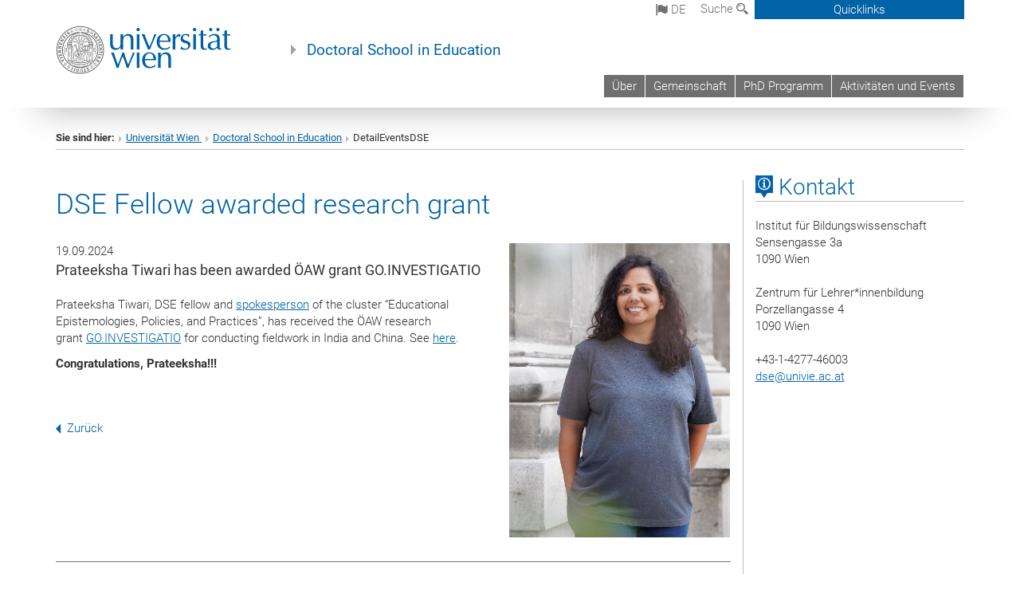

--- FILE ---
content_type: text/html; charset=utf-8
request_url: https://dse.univie.ac.at/eventsdse/detaileventsdse/news/join-our-phd-club-for-dse-fellows/
body_size: 13577
content:
<!DOCTYPE html>
<html xmlns="http://www.w3.org/1999/xhtml" xml:lang="de" lang="de">
<head prefix="og: http://ogp.me/ns# fb: http://ogp.me/ns/fb# article: http://ogp.me/ns/article#">

<meta charset="utf-8">
<!-- 
	This website is powered by TYPO3 - inspiring people to share!
	TYPO3 is a free open source Content Management Framework initially created by Kasper Skaarhoj and licensed under GNU/GPL.
	TYPO3 is copyright 1998-2017 of Kasper Skaarhoj. Extensions are copyright of their respective owners.
	Information and contribution at http://typo3.org/
-->



<title>DSE Fellow awarded research grant</title>
<meta name="twitter:card" content="summary" />
<meta property="og:title" content="DSE Fellow awarded research grant" />
<meta name="twitter:title" content="DSE Fellow awarded research grant" />
<meta property="og:type" content="article" />
<meta property="og:url" content="https://dse.univie.ac.at/eventsdse/detaileventsdse/news/dse-fellow-awarded-research-grant/" />
<meta property="og:image" content="https://dse.univie.ac.at/fileadmin/_processed_/csm_prateeksha_profile_2023_3c179849d9.jpg" />
<meta name="twitter:image" content="https://dse.univie.ac.at/fileadmin/_processed_/csm_prateeksha_profile_2023_3c179849d9.jpg" />
<meta name="description" content="Prateeksha Tiwari has been awarded ÖAW grant GO.INVESTIGATIO" />
<meta name="twitter:description" content="Prateeksha Tiwari has been awarded ÖAW grant GO.INVESTIGATIO" />
<meta property="og:description" content="Prateeksha Tiwari has been awarded ÖAW grant GO.INVESTIGATIO" />
<meta name="generator" content="TYPO3 CMS">


<link rel="stylesheet" type="text/css" href="/typo3temp/stylesheet_b3a206eec6.css?1736368171" media="all">
<link rel="stylesheet" type="text/css" href="/typo3conf/ext/univie_news/Resources/Public/CSS/pwp.css?1615798746" media="all">
<link rel="stylesheet" type="text/css" href="/fileadmin/templates/GLOBAL/CSS/styles.css?1694002451" media="all">
<link rel="stylesheet" type="text/css" href="/fileadmin/templates/GLOBAL/ICONS/style.css?1732114024" media="all">
<link rel="stylesheet" type="text/css" href="/fileadmin/templates/GLOBAL/CSS/print.css?1580200204" media="print">
<link rel="stylesheet" type="text/css" href="/fileadmin/templates/GLOBAL/ICONS/tablesorter/tablesorter.css?1675257657" media="all">
<link rel="stylesheet" type="text/css" href="/fileadmin/templates/GLOBAL/JS/shariff/shariff-vie.css?1681381994" media="all">
<link rel="stylesheet" type="text/css" href="/fileadmin/templates/GLOBAL/CSS/video-js.min.css?1505291824" media="all">
<link rel="stylesheet" type="text/css" href="/fileadmin/templates/GLOBAL/CSS/videojs.thumbnails.css?1505291824" media="all">
<link rel="stylesheet" type="text/css" href="/fileadmin/templates/GLOBAL/EXT/powermail/pm-additional.css?1730119584" media="all">
<link rel="stylesheet" type="text/css" href="/fileadmin/templates/GLOBAL/CSS/added-accessibility.css?1740400409" media="all">
<link rel="stylesheet" type="text/css" href="/fileadmin/templates/GLOBAL/EXT/news/css/news.css?1710158386" media="all">
<link rel="stylesheet" type="text/css" href="/fileadmin/templates/GLOBAL/EXT/univie_pure/pure.css?1692264488" media="all">
<link rel="stylesheet" type="text/css" href="/typo3conf/ext/univie_phaidra/Resources/style.css?1526300968" media="all">
<link rel="stylesheet" type="text/css" href="/typo3temp/stylesheet_240b4ca893.css?1736368171" media="all">


<script src="/uploads/tx_t3jquery/jquery-2.1.x-1.10.x-1.2.x-3.0.x.js?1511251888" type="text/javascript"></script>
<script src="/fileadmin/templates/GLOBAL/JS/videoJS/video.min.js?1505291804" type="application/x-javascript"></script>
<script src="/fileadmin/templates/GLOBAL/JS/videoJS/videojs-contrib-hls.min.js?1505291804" type="application/x-javascript"></script>
<script src="/fileadmin/templates/GLOBAL/JS/videoJS/videojs.thumbnails.js?1505291804" type="application/x-javascript"></script>
<script src="/fileadmin/templates/GLOBAL/JS/videoJS/videojs.persistvolume.js?1505291804" type="application/x-javascript"></script>
<script src="/typo3temp/javascript_9a38f34785.js?1736368171" type="text/javascript"></script>


<link href="/fileadmin/templates/GLOBAL/IMG/favicon.ico" rel="shortcut icon" type="image/vnd.microsoft.icon" />
<link href="/fileadmin/templates/GLOBAL/IMG/favicon-uni.png" rel="apple-touch-icon" type="image/png" />
<link href="/fileadmin/templates/GLOBAL/IMG/favicon-uni.png" rel="shortcut icon" type="image/vnd.microsoft.icon" />

            <meta property="og:base-title" content="Doctoral School in Education" />
            <meta http-equiv="X-UA-Compatible" content="IE=edge">
            <meta name="viewport" content="width=device-width, initial-scale=1">

            <!-- HTML5 shim and Respond.js IE8 support of HTML5 elements and media queries -->
            <!--[if lt IE 9]>
                <script src="https://oss.maxcdn.com/libs/html5shiv/3.7.0/html5shiv.js"></script>
                <script src="https://oss.maxcdn.com/libs/respond.js/1.4.2/respond.min.js"></script>
            <![endif]-->
            <meta property="fb:app_id" content="1752333404993542" />
</head>
<body>

<header>
<nav aria-label="Sprungmarke zum Inhalt" class="skip">
    <a href="#mainContent" class="skip-to-content" tabindex="0" title="skip">Direkt zum Hauptinhalt gehen</a>
</nav>

<!-- ==============================================
BEGINN Small Devices
=============================================== -->
<div class="navbar-header skip"><button type="button" id="button-open-menu" class="navbar-toggle my-button" data-toggle="collapse" data-target="#menu-container-mobile" aria-haspopup="true" tabindex="0"><span class="sr-only" id="show-navigation-button-text">Menü öffnen</span><span class="icon-mainmenue" aria-hidden="true"></span></button></div>
<div class="navbar-collapse collapse hidden-md hidden-lg skip" id="menu-container-mobile">
    <div class="navbar-header">
        <button type="button" class="navbar-toggle menu-open" data-toggle="collapse" data-target="#menu-container-mobile" aria-expanded="true">
            <span class="sr-only" id="hide-navigation-button-text">Menü schließen</span>
            <span class="icon-cancel-circle" aria-hidden="true"></span>
        </button>
    </div>
    <div class="menu-header-mobile col-sx-12 hidden-md hidden-lg">
        <a href="https://www.univie.ac.at/"><img width="220" src="/fileadmin/templates/GLOBAL/IMG/uni_logo_220.jpg" class="logo logo-single" alt="Universität Wien - Startseite"  data-rjs="3"></a>
    </div>
    <nav aria-label="Hauptnavigation" class="navbar navbar-uni-mobile hidden-md hidden-lg"><ul class="nav navbar-nav navbar-right"><li class="dropdown dropdown-mobile"><a href="/ueber/" target="_self" class="link-text">Über</a><a data-toggle="dropdown" href="" class="toggle-icon" role="button" aria-label="Menü öffnen"><span class="icon-navi-close"><span class="sr-only">Menü öffnen</span>&nbsp;</span></a><ul class="dropdown-menu level2"><li class="level2"><a href="/ueber/bildungswissenschaftliche-erkenntnistheorie-bildungspolitische-strategien-und-praktiken-im-bildungswesen/" target="_self" class="level2">Bildungswissenschaftliche Erkenntnistheorie, bildungspolitische Strategien und Praktiken im Bildungswesen</a></li><li class="level2"><a href="/ueber/lehren-lernen-und-curriculum/" target="_self" class="level2">Lehren, Lernen und Curriculum</a></li><li class="level2"><a href="/ueber/bildung-professionalitaet-und-menschliche-entwicklung/" target="_self" class="level2">Bildung, Professionalität und menschliche Entwicklung</a></li><li class="level2"><a href="/ueber/allgemeine-informationen/" target="_self" class="level2">Allgemeine Informationen</a></li><li class="level2"><a href="/ueber/galerie/" target="_self" class="level2">Galerie</a></li></ul></li><li class="dropdown dropdown-mobile"><a href="/gemeinschaft/" target="_self" class="link-text">Gemeinschaft</a><a data-toggle="dropdown" href="" class="toggle-icon" role="button" aria-label="Menü öffnen"><span class="icon-navi-close"><span class="sr-only">Menü öffnen</span>&nbsp;</span></a><ul class="dropdown-menu level2"><li class="level2"><a href="/gemeinschaft/direktion/" target="_self" class="level2">Direktion</a></li><li class="level2"><a href="/gemeinschaft/koordinatorin/" target="_self" class="level2">Koordinatorin</a></li><li class="level2"><a href="/gemeinschaft/spokespersons/" target="_self" class="level2">Spokespersons</a></li><li class="level2"><a href="/gemeinschaft/supervisors/" target="_self" class="level2">Supervisors</a></li><li class="level2"><a href="/gemeinschaft/fellows/" target="_self" class="level2">Fellows</a></li><li class="level2"><a href="/gemeinschaft/postdocs/" target="_self" class="level2">PostDocs</a></li><li class="level2"><a href="/gemeinschaft/alumni/" target="_self" class="level2">Alumni</a></li><li class="level2"><a href="/gemeinschaft/wissenschaftlicher-beirat/" target="_self" class="level2">Wissenschaftlicher Beirat</a></li></ul></li><li class="dropdown dropdown-mobile"><a href="/phd-programm/" target="_self" class="link-text">PhD Programm</a><a data-toggle="dropdown" href="" class="toggle-icon" role="button" aria-label="Menü öffnen"><span class="icon-navi-close"><span class="sr-only">Menü öffnen</span>&nbsp;</span></a><ul class="dropdown-menu level2"><li class="level2"><a href="/phd-programm/lehre/" target="_self" class="level2">Lehre</a></li><li class="level2"><a href="/phd-programm/tac-thesis-advisory-committee/" target="_self" class="level2">TAC: Thesis Advisory Committee</a></li><li class="level2"><a href="/phd-programm/finanzierung-formulare/" target="_self" class="level2">Finanzierung & Formulare</a></li><li class="level2"><a href="/phd-programm/faq/" target="_self" class="level2">FAQ</a></li></ul></li><li class="dropdown dropdown-mobile"><a href="/aktivitaeten-und-events/" target="_self" class="link-text">Aktivitäten und Events</a><a data-toggle="dropdown" href="" class="toggle-icon" role="button" aria-label="Menü öffnen"><span class="icon-navi-close"><span class="sr-only">Menü öffnen</span>&nbsp;</span></a><ul class="dropdown-menu level2"><li class="level2"><a href="/aktivitaeten-und-events/dse-workshops-trainings-und-retreats/" target="_self" class="level2">DSE Workshops, Trainings und Retreats</a></li><li class="level2"><a href="/aktivitaeten-und-events/aktivitaeten-von-interessensgruppen/" target="_self" class="level2">Aktivitäten von Interessensgruppen</a></li><li class="level2"><a href="/aktivitaeten-und-events/social-events/" target="_self" class="level2">Social events</a></li><li class="level2"><a href="/aktivitaeten-und-events/networking-events/" target="_self" class="level2">Networking events</a></li><li class="level2"><a href="/aktivitaeten-und-events/konferenzen-und-forschungsaufenthalte/" target="_self" class="level2">Konferenzen und Forschungsaufenthalte</a></li><li class="level2"><a href="/aktivitaeten-und-events/international-wednesdays/" target="_self" class="level2">International Wednesdays</a></li><li class="level2"><a href="/aktivitaeten-und-events/your-research-dies-facultatis/" target="_self" class="level2">Your research @ Dies Facultatis</a></li></ul></li></ul></nav>
</div>

<div id="quicklinks-top-mobile" class="quicklinks-btn-mobile top-row hidden-md hidden-lg skip">
    <a class="quicklinks-open open" data-top-id="" data-top-show="true" href="#" aria-label="Quicklinks öffnen oder schließen"><span class="icon-cancel-circle" aria-hidden="true"></span></a>
    <nav aria-label="Quicklinks"><div class="quicklinks-mobile-menu"><div class="panel panel-uni-quicklinks"><div class="panel-heading active"><a href="#quicklinks192003" target="_self" data-toggle="collapse" data-parent="#quicklinks-top-mobile" class="">Informationen für ...<span class="pull-right icon-navi-open"><span class="sr-only">Menü schließen</span></span></a></div><div id="quicklinks192003" class="panel-collapse collapse in quicklinks-panel"><div class="panel-body"><ul class="indent"><li><a href="http://studieren.univie.ac.at" target="_blank">Studieninteressierte&nbsp;<span class="sr-only">Externer Link</span><span class="icon-extern"></span></a></li><li><a href="http://studieren.univie.ac.at" target="_blank">Studierende&nbsp;<span class="sr-only">Externer Link</span><span class="icon-extern"></span></a></li><li><a href="http://forschungsservice.univie.ac.at/" target="_blank">Forschende&nbsp;<span class="sr-only">Externer Link</span><span class="icon-extern"></span></a></li><li><a href="http://www.postgraduatecenter.at/?l=0" target="_blank">Weiterbildung&nbsp;<span class="sr-only">Externer Link</span><span class="icon-extern"></span></a></li><li><a href="http://www.alumni.ac.at/?l=0" target="_blank">Alumni&nbsp;<span class="sr-only">Externer Link</span><span class="icon-extern"></span></a></li></ul></div></div></div><div class="panel panel-uni-quicklinks"><div class="panel-heading active"><a href="#quicklinks36" target="_self" data-toggle="collapse" data-parent="#quicklinks-top-mobile" class="">Meistgesuchte Services ...<span class="pull-right icon-navi-open"><span class="sr-only">Menü schließen</span></span></a></div><div id="quicklinks36" class="panel-collapse collapse in quicklinks-panel"><div class="panel-body"><ul class="indent"><li><a href="http://studieren.univie.ac.at/" target="_blank"><span class="icon-quick-studienpoint"></span>&nbsp;&nbsp;Studieren an der Universität Wien&nbsp;<span class="sr-only">Externer Link</span><span class="icon-extern"></span></a></li><li><a href="http://ufind.univie.ac.at/de/search.html" target="_blank"><span class="icon-quick-lesung"></span>&nbsp;&nbsp;u:find Vorlesungs-/Personensuche&nbsp;<span class="sr-only">Externer Link</span><span class="icon-extern"></span></a></li><li><a href="http://uspace.univie.ac.at" target="_blank"><span class="icon-quick-univis"></span>&nbsp;&nbsp;u:space&nbsp;<span class="sr-only">Externer Link</span><span class="icon-extern"></span></a></li><li><a href="http://bibliothek.univie.ac.at/?r=0" target="_blank"><span class="icon-quick-biblio"></span>&nbsp;&nbsp;Bibliothek&nbsp;<span class="sr-only">Externer Link</span><span class="icon-extern"></span></a></li><li><a href="http://moodle.univie.ac.at/?r=0" target="_blank"><span class="icon-quick-lesung"></span>&nbsp;&nbsp;Moodle (E-Learning)&nbsp;<span class="sr-only">Externer Link</span><span class="icon-extern"></span></a></li><li><a href="http://urise.univie.ac.at/" target="_blank"><span class="icon-quick-lesung"></span>&nbsp;&nbsp;u:rise - Professional & Career Development&nbsp;<span class="sr-only">Externer Link</span><span class="icon-extern"></span></a></li><li><a href="http://www.univie.ac.at/ueber-uns/leitung-organisation/fakultaeten-zentren/" target="_blank"><span class="icon-quick-fakultaeten"></span>&nbsp;&nbsp;Fakultäten & Zentren&nbsp;<span class="sr-only">Externer Link</span><span class="icon-extern"></span></a></li><li><a href="http://zid.univie.ac.at/webmail/" target="_blank"><span class="icon-quick-webmail"></span>&nbsp;&nbsp;Webmail&nbsp;<span class="sr-only">Externer Link</span><span class="icon-extern"></span></a></li><li><a href="http://wiki.univie.ac.at/" target="_blank"><span class="icon-quick-intranet"></span>&nbsp;&nbsp;Intranet für Mitarbeiter*innen&nbsp;<span class="sr-only">Externer Link</span><span class="icon-extern"></span></a></li><li><a href="http://www.univie.ac.at/ueber-uns/weitere-informationen/kontakt-services-von-a-z/" target="_blank"><span class="icon-quick-kontakt"></span>&nbsp;&nbsp;Kontakt & Services von A-Z&nbsp;<span class="sr-only">Externer Link</span><span class="icon-extern"></span></a></li></ul></div></div></div></div></nav>
</div>

<div class="navbar hidden-md hidden-lg skip" id="top-row-mobile">
    <div class="container-mobile" id="nav-container-mobile">
        <div class="top-row-shadow">
            <div class="row">
                <div class="col-md-12 toprow-mobile">
                    <div class="navbar navbar-top navbar-top-mobile hidden-md hidden-lg">
                        <ul class="nav-pills-top-mobile">
                                
<li class="dropdown">
    <a class="dropdown-toggle" data-toggle="dropdown" href="#">de <span class="icon-sprache"></span></a>
    <label id="langmenu1" class="hidden-label">Sprachwahl</label>

    <ul class="dropdown-menu-lang dropdown-menu" role="menu" aria-labelledby="langmenu1">

    
        <li role="menuitem">
            <a href="/en/eventsdse/detaileventsdse/news/dse-fellow-awarded-research-grant/" class="linked-language">English</a>
        </li>
    
    </ul>

</li>

                            <li class="search-mobile">
                                <a data-top-id="search-top-mobile" id="show-search-button" data-top-show="true" href="#"><span class="sr-only" id="show-search-button-text">Suchformular öffnen</span><span class="sr-only" id="hide-search-button-text" style="display:none;">Suchformular schließen</span><span class="icon-lupe" aria-hidden="true"></span></a>
                            </li>
                            <li class="quicklinks-btn-mobile">
                                <a data-top-id="quicklinks-top-mobile" data-top-show="true" href="#">Quicklinks</a>
                            </li>
                        </ul>
                    </div>
                    <div id="search-top-mobile">
                        <ul class="nav nav-tabs-search">
                            <li class="active"><a href="#" data-toggle="tab">Webseiten</a></li>
                            <li id="search_staff_mobile"><a data-toggle="tab" href="#">Personensuche</a></li>
                        </ul>
                        <div class="input-group">
                            <label for="search-mobile">Suche</label>
                            <form id="mobilesearchform" action="/suche/?no_cache=1" method="GET">
                                <input type="text" class="form-control-search" id="search-mobile" name="q" placeholder="Suchbegriff" aria-label="Suchbegriff">
                            </form>
                            <span class="input-group-addon-search"><span class="icon-lupe"></span></span>
                        </div>
                    </div>
                </div>
                <div class="col-xs-12">
                    <div class="header-container-mobile col-md-12">
                        <div class="logo-container">
                            <a href="https://www.univie.ac.at/"><img width="220" src="/fileadmin/templates/GLOBAL/IMG/uni_logo_220.jpg" class="logo logo-single" alt="Universität Wien - Startseite"  data-rjs="3"></a>
                        </div>
                         <nav aria-label="Topnavigation" class="navbar navbar-uni hidden-xs hidden-sm"><ul class="nav navbar-nav navbar-right"><li><a href="/ueber/" target="_self">Über</a></li><li><a href="/gemeinschaft/" target="_self">Gemeinschaft</a></li><li><a href="/phd-programm/" target="_self">PhD Programm</a></li><li><a href="/aktivitaeten-und-events/" target="_self">Aktivitäten und Events</a></li></ul></nav>
                    </div>
                </div>
                <div class="col-xs-12">
                        <div class="header-text-container-mobile col-md-12">
                            <span class="header-text"><a href="/" target="_self">Doctoral School in Education</a></span>
                        </div>
                </div>
            </div>
        </div>
    </div>
</div>
<!-- ==============================================
END Small Devices
=============================================== -->

<!-- ==============================================
BEGINN DESKTOP
=============================================== -->
<style>
.navbar-top {
    display: grid;
    grid-template-rows: auto;
    justify-items: end;
}
#quicklinks-top {
    grid-row-start: 1;
    grid-row-end: 1;
    width: 100%;
}
ul.nav-pills-top {
    grid-row-start: 2;
    grid-row-end:2;
}

.form-holder{
    display: flex;
    justify-content: space-between;
    align-content: space-evenly;
    //align-items: center;
}

.form-holder label{
    display: inline-block;
    padding: 0.2em;
    background-color: #0063a6;
    color:white;
    flex-grow: 1;
}
.radio-holder {
    padding: 0.4em 0 0 0.4em;
    background-color: #0063a6;
    flex-grow: 1;
}
.radio-holder:has(input[type="radio"]:checked) {
    background-color:white;
    font-weight: 300;
}
.radio-holder.active {
    background-color:white;
    font-weight: 300;
}

input[type="radio"]:checked, input[type="radio"]:checked + label {
    background-color:white;
    color: #0063a6;
}
input#search:focus {
    border:2px solid rgba(242, 242, 242, 0.6);
    box-shadow: inset 0 1px 1px rgba(0, 0, 0, 0.075), 0 0 8px rgba(242, 242, 242, 0.6);
}
.dropdown-menu-search {
    width: 336px;
    margin-top: 5px;
}
#quicklinks-top{
    padding:0;
    background:white;
}
.ql-container{
    width: 100vw;
    position: relative;
    left: 50%;
    right: 50%;
    margin-left: -50vw;
    margin-right: -50vw;
    background: #1a74b0 url(/fileadmin/templates/GLOBAL/IMG/quicklinksbackground.png?1535542505) no-repeat;
    padding-top: 25px;
}
</style>
<!-- IMPORTANT:
lib.quicklinks.wrap = <nav aria-label="{LLL:fileadmin/templates/GLOBAL/locallang.xml:quicklinks}"><div class="row">|</div></nav>
-->
<div class="navbar-fixed-top hidden-sm hidden-xs skip" id="top-row">

    <div class="container" id="nav-container">
        <div class="top-row-shadow">
            <div class="row">
                <div class="col-md-12 header-logo-container">
                    <!-- BEGINN Language, Search, Quicklinks -->
                    <div class="navbar navbar-top">
                        <ul class="nav-pills-top navbar-right">
                            <!-- Language -->
                            <li class="dropdown langmenu">
                                
    <a class="dropdown-toggle" data-toggle="dropdown" href="#"><span class="icon-sprache"></span> de</a>
    <label id="langmenu2" class="hidden-label">Sprachwahl</label>
    <ul class="dropdown-menu-lang dropdown-menu-left desktop dropdown-menu" role="menu" aria-labelledby="langmenu2">

    
        <li role="menuitem">
            <a href="/en/eventsdse/detaileventsdse/news/dse-fellow-awarded-research-grant/" class="linked-language">English</a>
        </li>
    
    </ul>

                            </li>
                            <!-- Search -->
                            <li class="dropdown">
                                <button type="button" data-toggle="dropdown" class="dropdown-toggle" id="open-search">Suche <span class="icon-lupe"></span></button>
                                <div class="dropdown-menu dropdown-menu-left dropdown-menu-search">
                                    <div class="">
                                        <!--<label for="search">Suche</label>-->
                                        <form id="searchform" class="" action="/suche/?no_cache=1" method="GET">
                                            <div class="form-holder ">
                                                <div class="radio-holder active">
                                                    <input type="radio" id="search-web" value="search-web" name="chooseSearch" checked>
                                                    <label for="search-web" id="label-web">Webseiten</label>
                                                </div>
                                                <div class="radio-holder">
                                                    <input type="radio" id="search-staff" value="search-staff" name="chooseSearch">
                                                    <label for="search-staff" id="label-staff">Personensuche</label>
                                                </div>
                                            </div>
                                            <div class="form-holder">
                                                <input type="text" class="form-control-search" id="search" name="q" placeholder="Suchbegriff" aria-label="Suchbegriff">
                                                <button id="submit" type="submit" onclick="$('#searchform').submit();"><span class="sr-only">Suche starten</span><span class="icon-lupe"></span></button>
                                            </div>
                                        </form>
                                    </div>
                                </div>
                            </li>
                            <!-- Quicklinks -->
                            <li class="dropdown quicklinks-btn">
                                <a data-top-id="quicklinks-top" data-top-show="true" data-toggle="dropdown" href="#">Quicklinks</a>
                            </li>
                        </ul>
                        <!-- BEGINN Quicklinkscontainer -->
                        <div id="quicklinks-top" class="dropdown-toggle">
                            <div class="ql-container">
                                <div class="container">
                                    <nav aria-label="Quicklinks"><div class="row"><div class="col-md-4 col-md-offset-4"><h3 class="top-row-header">Informationen für ...</h3><ul><li><a href="http://studieren.univie.ac.at" target="_blank">Studieninteressierte&nbsp;<span class="sr-only">Externer Link</span><span class="icon-extern"></span></a></li><li><a href="http://studieren.univie.ac.at" target="_blank">Studierende&nbsp;<span class="sr-only">Externer Link</span><span class="icon-extern"></span></a></li><li><a href="http://forschungsservice.univie.ac.at/" target="_blank">Forschende&nbsp;<span class="sr-only">Externer Link</span><span class="icon-extern"></span></a></li><li><a href="http://www.postgraduatecenter.at/?l=0" target="_blank">Weiterbildung&nbsp;<span class="sr-only">Externer Link</span><span class="icon-extern"></span></a></li><li><a href="http://www.alumni.ac.at/?l=0" target="_blank">Alumni&nbsp;<span class="sr-only">Externer Link</span><span class="icon-extern"></span></a></li></ul></div><div class="col-md-4"><h3 class="top-row-header">Meistgesuchte Services ...</h3><ul><li><a href="http://studieren.univie.ac.at/" target="_blank"><span class="icon-quick-studienpoint"></span>&nbsp;&nbsp;Studieren an der Universität Wien&nbsp;<span class="sr-only">Externer Link</span><span class="icon-extern"></span></a></li><li><a href="http://ufind.univie.ac.at/de/search.html" target="_blank"><span class="icon-quick-lesung"></span>&nbsp;&nbsp;u:find Vorlesungs-/Personensuche&nbsp;<span class="sr-only">Externer Link</span><span class="icon-extern"></span></a></li><li><a href="http://uspace.univie.ac.at" target="_blank"><span class="icon-quick-univis"></span>&nbsp;&nbsp;u:space&nbsp;<span class="sr-only">Externer Link</span><span class="icon-extern"></span></a></li><li><a href="http://bibliothek.univie.ac.at/?r=0" target="_blank"><span class="icon-quick-biblio"></span>&nbsp;&nbsp;Bibliothek&nbsp;<span class="sr-only">Externer Link</span><span class="icon-extern"></span></a></li><li><a href="http://moodle.univie.ac.at/?r=0" target="_blank"><span class="icon-quick-lesung"></span>&nbsp;&nbsp;Moodle (E-Learning)&nbsp;<span class="sr-only">Externer Link</span><span class="icon-extern"></span></a></li><li><a href="http://urise.univie.ac.at/" target="_blank"><span class="icon-quick-lesung"></span>&nbsp;&nbsp;u:rise - Professional & Career Development&nbsp;<span class="sr-only">Externer Link</span><span class="icon-extern"></span></a></li><li><a href="http://www.univie.ac.at/ueber-uns/leitung-organisation/fakultaeten-zentren/" target="_blank"><span class="icon-quick-fakultaeten"></span>&nbsp;&nbsp;Fakultäten & Zentren&nbsp;<span class="sr-only">Externer Link</span><span class="icon-extern"></span></a></li><li><a href="http://zid.univie.ac.at/webmail/" target="_blank"><span class="icon-quick-webmail"></span>&nbsp;&nbsp;Webmail&nbsp;<span class="sr-only">Externer Link</span><span class="icon-extern"></span></a></li><li><a href="http://wiki.univie.ac.at/" target="_blank"><span class="icon-quick-intranet"></span>&nbsp;&nbsp;Intranet für Mitarbeiter*innen&nbsp;<span class="sr-only">Externer Link</span><span class="icon-extern"></span></a></li><li><a href="http://www.univie.ac.at/ueber-uns/weitere-informationen/kontakt-services-von-a-z/" target="_blank"><span class="icon-quick-kontakt"></span>&nbsp;&nbsp;Kontakt & Services von A-Z&nbsp;<span class="sr-only">Externer Link</span><span class="icon-extern"></span></a></li></ul></div></div></nav>
                                </div>
                            </div>
                        </div>
                        <!-- END Quicklinkscontainer -->
                    </div>
                    <!-- END Language, Search, Quicklinks -->

                    <!-- Logo, Title -->
                    <div class="logo-container">
                        <a href="https://www.univie.ac.at/"><img width="220" src="/fileadmin/templates/GLOBAL/IMG/uni_logo_220.jpg" class="logo logo-single" alt="Universität Wien - Startseite"  data-rjs="3"></a>
                        <span class="header-text"><a href="/" target="_self">Doctoral School in Education</a></span>
                    </div>
                    <!-- Logo, Title -->

                    <!-- HMenu -->
                    <div class="hmenu">
                        <nav aria-label="Topnavigation" class="navbar navbar-uni hidden-xs hidden-sm"><ul class="nav navbar-nav navbar-right"><li><a href="/ueber/" target="_self">Über</a></li><li><a href="/gemeinschaft/" target="_self">Gemeinschaft</a></li><li><a href="/phd-programm/" target="_self">PhD Programm</a></li><li><a href="/aktivitaeten-und-events/" target="_self">Aktivitäten und Events</a></li></ul></nav>
                    </div>
                    <!-- HMenu -->

                </div>
            </div>
        </div>
    </div>
</div>
<!-- ==============================================
END DESKTOP
=============================================== -->

</header>


    <!-- Standard -->
    <div class="container">
        <div class="breadcrumb-page-container">
            <div class="row">
                <div class="col-md-12">
                    <nav aria-label="Pfadnavigation"><ul class="breadcrumb-page"><li><strong>Sie sind hier:</strong></li><li class="meta-breadcrumb"><a href="http://www.univie.ac.at/" target="_blank">Universität Wien </a></li><li class="meta-breadcrumb"><a href="/" target="_self">Doctoral School in Education</a></li><li aria-current="page">DetailEventsDSE</li></ul></nav>
                    <hr class="breadcrumb-page hidden-md hidden-lg">
                </div>
            </div>
            <hr class="breadcrumb-page hidden-xs hidden-sm">
        </div>

        <div class="row">
            <div class="col-md-9 content right-border" id="innerContent">
                <main id="mainContent" class="main-content main">
                    <div class="main">
                     
	<!--  CONTENT ELEMENT, uid:1046508/list [begin] -->
		<div id="c1046508" class="csc-default"><h1></h1>
		<!--  Plugin inserted: [begin] -->
			


    




<div class="news news-single">
    <div class="article" itemscope="itemscope" itemtype="http://schema.org/Article">
        
            
                    

        
                
                

                

                    <div class="col-md-12 col-sm-12"><!--MAIN CONTAINER START-->
                        <div class="row"><!-- START MAIN ROW -->
                            <h1 itemprop="headline" class="content-element-margin-small">DSE Fellow awarded research grant</h1>

                                
                                        
                                                <div class="col-md-8 col-sm-12"><!-- START COL-MD-8 in falMedia -->
                                            
                                    

                                <div class="row">

                                    <!-- Header: Author and Date -->
                                    <div>
                                        
                                        <!-- Datum Layout -->
                                        
                                            <span class="news-list-date">
                                                
                                                    19.09.2024
                                                
                                        </span>
                                
                            </div>
                            <!-- Teaser -->
                           
                                <!-- teaser -->
                                <div itemprop="description" class="lead teaser">
                                    <p>Prateeksha Tiwari has been awarded ÖAW grant GO.INVESTIGATIO</p>
                                </div>
                            

                            

                            <!-- main text -->
                            <div class="news-text content-element-margin" itemprop="articleBody">
                                <p>Prateeksha Tiwari, DSE fellow and&nbsp;<a href="/gemeinschaft/spokespersons/" target="_self" class="internal-link">spokesperson</a>&nbsp;of the cluster “Educational Epistemologies, Policies, and Practices”, has received the ÖAW research grant&nbsp;<a href="https://stipendien.oeaw.ac.at/stipendien/goinvestigatio" target="_blank" class="external-link-new-window">GO.INVESTIGATIO</a>&nbsp;for conducting fieldwork in India and China. See <a href="https://stipendien.oeaw.ac.at/stipendien/goinvestigatio/goinvestigatio-gefoerderte-personen" target="_blank" class="external-link-new-window">here</a>.</p>
<p><span style="font-weight: bold;">Congratulations, Prateeksha!!!&nbsp;</span></p>
                            </div>

                        <!-- EVENT-NEWS: -->
                        
                        <!-- EVENT-NEWS: -->

                        <!-- Back Pid -->
                        
                            <!-- Link Back -->
                            <div class="news-backlink-wrap content-element-margin">
                                <a href="/">
                                    <span class="icon-pagination-prev">&nbsp;</span>Zurück
                                </a>
                            </div>
                        

                        <!-- Shariff social media -->
                        
                        <!-- Social Media Disqus -->
                        

                        <!-- related things -->
                        <div class="news-rel-wrap">
                            

                            <!-- Related files -->
                            

                        <!-- FAL related files -->
                        

                        <!-- Related links -->
                        
                    </div>
                </div>
            </div><!-- END COL-MD-8 -->


            
                    
                            <div class="col-md-4 col-sm-12"><!-- START COL-MD-4 -->
                                <div class="row">
                                    <div id="Fal-Media-Renderer" class="news-media-container">
                                        
    <!-- fal media files -->

    
        <div class="content-element-margin-small">
            
                

<figure class="mediaelement mediaelement-image image-container">
    
            
                    <img class="image-responsive width-100-remove-height" src="/fileadmin/_processed_/csm_prateeksha_profile_2023_1be4450f65.jpg" width="956" height="1275" alt="" />
                
        
    <!--</div>-->
    
</figure>
            
            
            
        </div>
    





                                    </div>
                                    <div id="media-Renderer" class="news-media-container">
                                        



                                    </div>
                                </div>
                            </div><!-- END COL-MD-4 -->
                        
                


            <!-- FOOTER START -->
            <div class="footer">
                <p>
                    
                </p>
            </div>
            <!-- FOOTER END -->

                    </div><!-- END MAIN ROW -->
            </div><!--MAIN CONTAINER END-->
            <!-- close mapping of hasMedia and hasFalMedia -->
        

                
        
    </div>
</div>

		<!--  Plugin inserted: [end] -->
			</div>
	<!--  CONTENT ELEMENT, uid:1046508/list [end] -->
		
                     
                     </div>
                </main>
            </div>
            <div class="col-md-3 sidebar content-element-margin">
                <nav aria-label="Subnavigation"><div class="vertical-nav hidden-xs hidden-sm"></div></nav>
                <aside>
                     
    <h2 class="underline "><span class="icon-kartenkontakte single"></span> Kontakt</h2>
    <address>
        Institut für Bildungswissenschaft<br />
Sensengasse 3a<br />
1090 Wien<br />
<br />
Zentrum für Lehrer*innenbildung<br />
Porzellangasse 4 <br />
1090 Wien<br />
<br />
+43-1-4277-46003<br />
        
        
        
        <a href="javascript:linkTo_UnCryptMailto('ocknvq,fugBwpkxkg0ce0cv');">dse<span>&#064;</span>univie.ac.at</a><br />
    </address>
        

                     
                     
                </aside>
            </div>
        </div>
    </div>


<footer>
    <div class="hidden-xs">
        <!--
        <div class="gray-box">
            <div class="container">
                <div class="row">
                    <div class="col-md-8 col-sm-6">
                        <div class="footer-logo-container pull-left">
                        <img width="320" src="/fileadmin/templates/GLOBAL/IMG/uni_logo.png" class="footer-logo" alt="Uni logo">
                        </div>
                    </div>
                    <div class="col-md-4 col-sm-6">
                        <ol class="footer-social pull-right v-align" style="margin-top: 45.5px;">
                          
                        </ol>
                    </div>
                </div>
            </div>
        </div>-->

        <div class="gray-box">
            <div class="container">
              <h2 class="underline">Informationen für ...</h2><div class="row"><div class="col-md-3"><div class="footer-quicklinks-list"><a href="http://studieren.univie.ac.at" target="_blank">Studieninteressierte</a></div></div><div class="col-md-3"><div class="footer-quicklinks-list"><a href="http://studieren.univie.ac.at" target="_blank">Studierende</a></div></div><div class="col-md-3"><div class="footer-quicklinks-list"><a href="http://forschungsservice.univie.ac.at/" target="_blank">Forschende</a></div></div><div class="col-md-3"><div class="footer-quicklinks-list"><a href="http://www.postgraduatecenter.at/?l=0" target="_blank">Weiterbildung</a></div></div><div class="col-md-3"><div class="footer-quicklinks-list"><a href="http://www.alumni.ac.at/?l=0" target="_blank">Alumni</a></div></div></div><h2 class="underline">Meistgesuchte Services ...</h2><div class="row"><div class="col-md-3"><div class="footer-quicklinks-list"><a href="http://studieren.univie.ac.at/" target="_blank">Studieren an der Universität Wien</a></div></div><div class="col-md-3"><div class="footer-quicklinks-list"><a href="http://ufind.univie.ac.at/de/search.html" target="_blank">u:find Vorlesungs-/Personensuche</a></div></div><div class="col-md-3"><div class="footer-quicklinks-list"><a href="http://uspace.univie.ac.at" target="_blank">u:space</a></div></div><div class="col-md-3"><div class="footer-quicklinks-list"><a href="http://bibliothek.univie.ac.at/?r=0" target="_blank">Bibliothek</a></div></div><div class="col-md-3"><div class="footer-quicklinks-list"><a href="http://moodle.univie.ac.at/?r=0" target="_blank">Moodle (E-Learning)</a></div></div><div class="col-md-3"><div class="footer-quicklinks-list"><a href="http://urise.univie.ac.at/" target="_blank">u:rise - Professional & Career Development</a></div></div><div class="col-md-3"><div class="footer-quicklinks-list"><a href="http://www.univie.ac.at/ueber-uns/leitung-organisation/fakultaeten-zentren/" target="_blank">Fakultäten & Zentren</a></div></div><div class="col-md-3"><div class="footer-quicklinks-list"><a href="http://zid.univie.ac.at/webmail/" target="_blank">Webmail</a></div></div><div class="col-md-3"><div class="footer-quicklinks-list"><a href="http://wiki.univie.ac.at/" target="_blank">Intranet für Mitarbeiter*innen</a></div></div><div class="col-md-3"><div class="footer-quicklinks-list"><a href="http://www.univie.ac.at/ueber-uns/weitere-informationen/kontakt-services-von-a-z/" target="_blank">Kontakt & Services von A-Z</a></div></div></div><div class="row footer-margin"></div>
            </div>
        </div>
        <div class="container">
            <div class="row footer-address-box">
                <div class="col-md-6">
                    <address>Universität Wien | Universitätsring 1 | 1010 Wien | <abbr title="Telefon">T</abbr> +43-1-4277-0</address>
                </div>
                <div class="col-md-6">
                    <p class="pull-right"><a href="/sitemap/" target="_self">Sitemap</a>&nbsp;|&nbsp;<wbr><a href="/impressum/" target="_self">Impressum</a>&nbsp;|&nbsp;<wbr><a href="https://www.univie.ac.at/ueber-uns/barrierefreiheit/" target="_blank" rel="noopener">Barrierefreiheit</a>&nbsp;|&nbsp;<wbr><a href="https://dsba.univie.ac.at/datenschutzerklaerung">Datenschutz&shy;erklärung</a>&nbsp;|&nbsp;<a href="javascript:window.print()">Druckversion</a></p>
                </div>
            </div>
        </div>
    </div>
    <div class="visible-xs-block">
        <div class="gray-box mobile-footer">
            <div class="container">
                <!--<div class="row">
                    <div class="col-xs-9"><a href="#"><img width="200" src="/fileadmin/templates/GLOBAL/IMG/uni_logo.png" class="footer-logo" alt="Uni logo"></a></div>
                </div>-->
                <div class="row">
                    <div class="col-xs-12">
                        <address>Universität Wien | Universitätsring 1 | 1010 Wien | <abbr title="Telefon">T</abbr> +43-1-4277-0</address>
                    </div>
                </div>
                <!--<div class="row">
                    <div class="col-xs-12">
                        <ol class="footer-social">
                            
                        </ol>
                    </div>
                </div>-->
                <div class="row">
                    <div class="col-xs-12">
                        <p><a href="/sitemap/" target="_self">Sitemap</a>&nbsp;|&nbsp;<wbr><a href="/impressum/" target="_self">Impressum</a>&nbsp;|&nbsp;<wbr><a href="https://www.univie.ac.at/ueber-uns/barrierefreiheit/" target="_blank" rel="noopener">Barrierefreiheit</a>&nbsp;|&nbsp;<wbr><a href="https://dsba.univie.ac.at/datenschutzerklaerung">Datenschutz&shy;erklärung</a>&nbsp;|&nbsp;<a href="javascript:window.print()">Druckversion</a></p>
                    </div>
                </div>
            </div>
        </div>
    </div>
    <script type="text/javascript">
      
    </script>
    
   <div class="cookie-bar row">
      <div class="col-md-11 col-sm-12">Um diese Webseite zu optimieren verwenden wir Cookies. Durch das Anklicken des OK-Buttons erklären Sie sich damit einverstanden. Mehr Infos in unserer <a href="https://dsba.univie.ac.at/datenschutzerklaerung">Datenschutz&shy;erklärung</a>.</div><div class="col-md-1 col-sm-12"><a class="cookiebar-close">OK</a></div>
   </div>

    
</footer>
<script src="/fileadmin/templates/GLOBAL/JS/application.js?1670943020" type="text/javascript"></script>
<script src="/typo3conf/ext/univie_news/Resources/Public/Javascript/podlove-web-player.js?1615533802" type="text/javascript"></script>
<script src="/fileadmin/templates/GLOBAL/JS/jquery.tablesorter.js?1647502980" type="text/javascript"></script>
<script src="/fileadmin/templates/GLOBAL/JS/global.js?1701433927" type="text/javascript"></script>
<script src="/fileadmin/templates/GLOBAL/JS/retina.min.js?1481877467" type="text/javascript"></script>
<script src="/fileadmin/templates/GLOBAL/JS/shariff/shariff.complete.js?1558512710" type="text/javascript"></script>
<script src="/fileadmin/templates/GLOBAL/EXT/powermail/Js/jquery.datetimepicker.js?1482159144" type="text/javascript"></script>
<script src="/typo3conf/ext/powermail/Resources/Public/JavaScripts/Libraries/parsley.min.js?1511170796" type="text/javascript"></script>
<script src="/fileadmin/templates/GLOBAL/EXT/powermail/Js/tabs.js?1679058888" type="text/javascript"></script>
<script src="/typo3conf/ext/powermail/Resources/Public/JavaScripts/Powermail/Form.min.js?1511170796" type="text/javascript"></script>
<script src="/typo3conf/ext/univie_phaidra/js/utility.js?1525783145" type="text/javascript"></script>
<script src="/typo3conf/ext/univie_search/Resources/Public/Javascript/fusion-click.js?1639470332" type="text/javascript"></script>


</body>
</html>